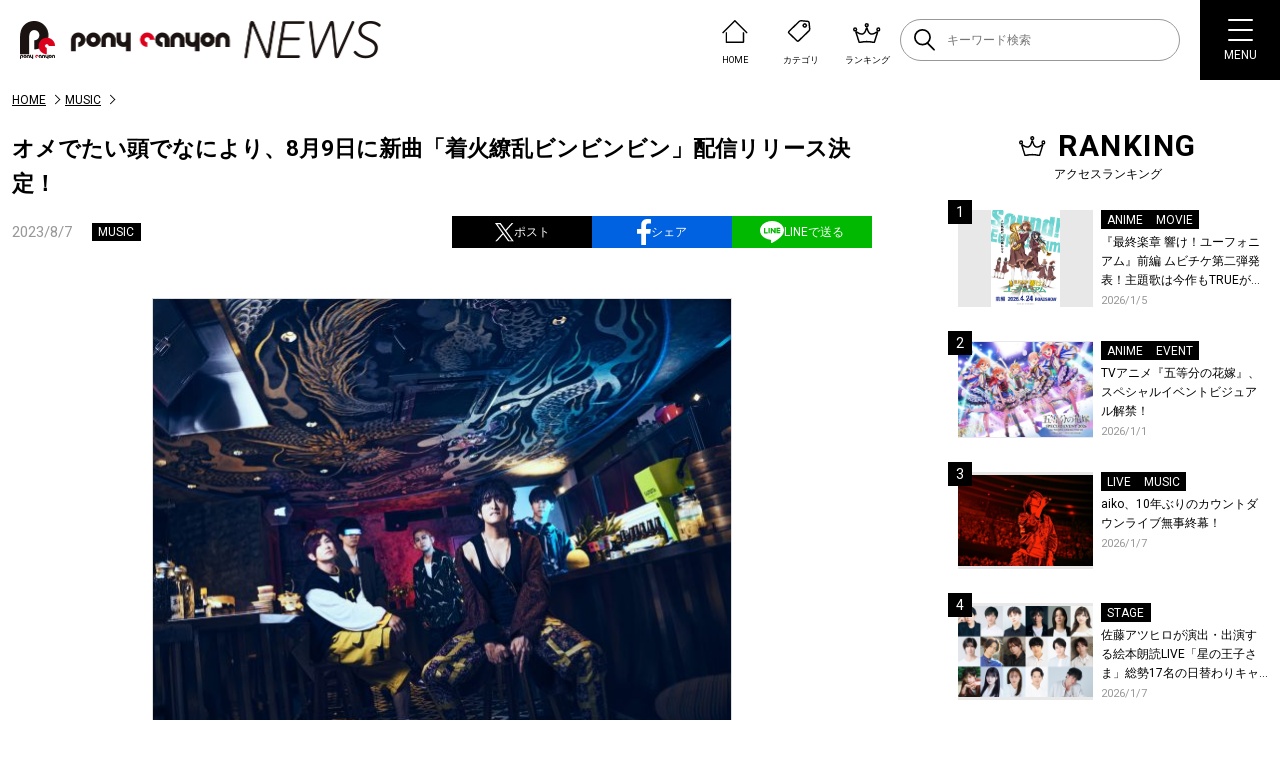

--- FILE ---
content_type: text/html; charset=UTF-8
request_url: https://news.ponycanyon.co.jp/wp/wp-admin/admin-ajax.php
body_size: 1524
content:
<li class="newsListItem"><div class="newsListItem-img"><a class="flex" href="https://news.ponycanyon.co.jp/2026/01/117748"><span class="newsListItem-thumb"><img src="https://news.ponycanyon.co.jp/wp/wp-content/uploads/2025/10/響け！ユーフォニアムKV-410x580.jpg" alt="" /></span></a></div><div class="newsListItem-head"><ul class="newsListItem-cat flex"><li><a href="https://news.ponycanyon.co.jp/anime">ANIME</a></li><li><a href="https://news.ponycanyon.co.jp/movie">MOVIE</a></li></ul><h3 class="newsListItem-ttl"><a href="https://news.ponycanyon.co.jp/2026/01/117748">『最終楽章 響け！ユーフォニアム』前編 ムビチケ第二弾発表！主題歌は今作もTRUEが担当！</a></h3><p class="newsListItem-day">2026/1/5</p></div></li><li class="newsListItem"><div class="newsListItem-img"><a class="flex" href="https://news.ponycanyon.co.jp/2026/01/117745"><span class="newsListItem-thumb"><img src="https://news.ponycanyon.co.jp/wp/wp-content/uploads/2025/12/五等分の花嫁-EV2026KV-580x410.jpg" alt="" /></span></a></div><div class="newsListItem-head"><ul class="newsListItem-cat flex"><li><a href="https://news.ponycanyon.co.jp/anime">ANIME</a></li><li><a href="https://news.ponycanyon.co.jp/event">EVENT</a></li></ul><h3 class="newsListItem-ttl"><a href="https://news.ponycanyon.co.jp/2026/01/117745">TVアニメ『五等分の花嫁』、スペシャルイベントビジュアル解禁！</a></h3><p class="newsListItem-day">2026/1/1</p></div></li><li class="newsListItem"><div class="newsListItem-img"><a class="flex" href="https://news.ponycanyon.co.jp/2026/01/117822"><span class="newsListItem-thumb"><img src="https://news.ponycanyon.co.jp/wp/wp-content/uploads/2026/01/aiko_260106_5-580x387.jpg" alt="" /></span></a></div><div class="newsListItem-head"><ul class="newsListItem-cat flex"><li><a href="https://news.ponycanyon.co.jp/live">LIVE</a></li><li><a href="https://news.ponycanyon.co.jp/music">MUSIC</a></li></ul><h3 class="newsListItem-ttl"><a href="https://news.ponycanyon.co.jp/2026/01/117822">aiko、10年ぶりのカウントダウンライブ無事終幕！</a></h3><p class="newsListItem-day">2026/1/7</p></div></li><li class="newsListItem"><div class="newsListItem-img"><a class="flex" href="https://news.ponycanyon.co.jp/2026/01/117833"><span class="newsListItem-thumb"><img src="https://news.ponycanyon.co.jp/wp/wp-content/uploads/2026/01/集合3_s-580x392.png" alt="" /></span></a></div><div class="newsListItem-head"><ul class="newsListItem-cat flex"><li><a href="https://news.ponycanyon.co.jp/stage">STAGE</a></li></ul><h3 class="newsListItem-ttl"><a href="https://news.ponycanyon.co.jp/2026/01/117833">佐藤アツヒロが演出・出演する絵本朗読LIVE「星の王子さま」総勢17名の日替わりキャスト＆詳細解禁！</a></h3><p class="newsListItem-day">2026/1/7</p></div></li><li class="newsListItem"><div class="newsListItem-img"><a class="flex" href="https://news.ponycanyon.co.jp/2025/12/117705"><span class="newsListItem-thumb"><img src="https://news.ponycanyon.co.jp/wp/wp-content/uploads/2025/07/Official髭男dism_A写決定-580x387.jpg" alt="" /></span></a></div><div class="newsListItem-head"><ul class="newsListItem-cat flex"><li><a href="https://news.ponycanyon.co.jp/anime">ANIME</a></li><li><a href="https://news.ponycanyon.co.jp/music">MUSIC</a></li></ul><h3 class="newsListItem-ttl"><a href="https://news.ponycanyon.co.jp/2025/12/117705">Official髭男dism、TVアニメ『ダーウィン事変』オープニング主題歌の新曲「Make Me Wonder」リリース！MVティザーを公開！コメントも到着！</a></h3><p class="newsListItem-day">2025/12/29</p></div></li><li class="newsListItem"><div class="newsListItem-img"><a class="flex" href="https://news.ponycanyon.co.jp/2026/01/117716"><span class="newsListItem-thumb"><img src="https://news.ponycanyon.co.jp/wp/wp-content/uploads/2025/12/下野紘_Aphoto_main-387x580.jpg" alt="" /></span></a></div><div class="newsListItem-head"><ul class="newsListItem-cat flex"><li><a href="https://news.ponycanyon.co.jp/event">EVENT</a></li><li><a href="https://news.ponycanyon.co.jp/music">MUSIC</a></li></ul><h3 class="newsListItem-ttl"><a href="https://news.ponycanyon.co.jp/2026/01/117716">下野紘×ポニーキャニオン 新企画プロジェクト始動！第1弾はベストアルバム発売、第2弾は自身主催の朗読劇を開催！</a></h3><p class="newsListItem-day">2026/1/1</p></div></li><li class="newsListItem"><div class="newsListItem-img"><a class="flex" href="https://news.ponycanyon.co.jp/2026/01/117971"><span class="newsListItem-thumb"><img src="https://news.ponycanyon.co.jp/wp/wp-content/uploads/2026/01/天使のたまご_特装限定版ジャケットデザイン-403x580.jpg" alt="" /></span></a></div><div class="newsListItem-head"><ul class="newsListItem-cat flex"><li><a href="https://news.ponycanyon.co.jp/anime">ANIME</a></li></ul><h3 class="newsListItem-ttl"><a href="https://news.ponycanyon.co.jp/2026/01/117971">オリジナルアニメ『天使のたまご 4Kリマスター』、押井守 × 天野喜孝、ふたつの若き才能が産んだ伝説のアニメ！待望の4K ULTRA HD Blu-ray &amp; Blu-ray発売決定！</a></h3><p class="newsListItem-day">2026/1/16</p></div></li><li class="newsListItem"><div class="newsListItem-img"><a class="flex" href="https://news.ponycanyon.co.jp/2026/01/117913"><span class="newsListItem-thumb"><img src="https://news.ponycanyon.co.jp/wp/wp-content/uploads/2026/01/進撃の巨人復活上映ビジュアルweb-410x580.jpg" alt="" /></span></a></div><div class="newsListItem-head"><ul class="newsListItem-cat flex"><li><a href="https://news.ponycanyon.co.jp/anime">ANIME</a></li><li><a href="https://news.ponycanyon.co.jp/movie">MOVIE</a></li></ul><h3 class="newsListItem-ttl"><a href="https://news.ponycanyon.co.jp/2026/01/117913">劇場版「進撃の巨人」完結編THE LAST ATTACK 復活上映第2弾入場者特典は、描き下ろしのリヴァイのビジュアルカードに決定！4DX、MX4D、ドルビーアトモス版も上映決定！</a></h3><p class="newsListItem-day">2026/1/13</p></div></li><li class="newsListItem"><div class="newsListItem-img"><a class="flex" href="https://news.ponycanyon.co.jp/2026/01/117924"><span class="newsListItem-thumb"><img src="https://news.ponycanyon.co.jp/wp/wp-content/uploads/2025/12/aiko_main_ap_1127-1-580x414.jpg" alt="" /></span></a></div><div class="newsListItem-head"><ul class="newsListItem-cat flex"><li><a href="https://news.ponycanyon.co.jp/music">MUSIC</a></li></ul><h3 class="newsListItem-ttl"><a href="https://news.ponycanyon.co.jp/2026/01/117924">aiko「流れて行く季節の中で印象に残った夜空や雨といった情景、そして季節の移ろいが歌詞となった」と語るニューシングル「Cry High Fly」リリース！オフィシャルインタビューも公開！</a></h3><p class="newsListItem-day">2026/1/14</p></div></li><li class="newsListItem"><div class="newsListItem-img"><a class="flex" href="https://news.ponycanyon.co.jp/2026/01/117817"><span class="newsListItem-thumb"><img src="https://news.ponycanyon.co.jp/wp/wp-content/uploads/2024/08/Bialystocksアー写-580x326.jpeg" alt="" /></span></a></div><div class="newsListItem-head"><ul class="newsListItem-cat flex"><li><a href="https://news.ponycanyon.co.jp/drama">DRAMA</a></li><li><a href="https://news.ponycanyon.co.jp/music">MUSIC</a></li></ul><h3 class="newsListItem-ttl"><a href="https://news.ponycanyon.co.jp/2026/01/117817">Bialystocks、フジテレビ連続ドラマ『ラムネモンキー』主題歌＆劇伴音楽を担当！</a></h3><p class="newsListItem-day">2026/1/7</p></div></li>

--- FILE ---
content_type: text/html; charset=utf-8
request_url: https://www.google.com/recaptcha/api2/aframe
body_size: 268
content:
<!DOCTYPE HTML><html><head><meta http-equiv="content-type" content="text/html; charset=UTF-8"></head><body><script nonce="Ov8TWGY2Bxrtq9nRwFLW6A">/** Anti-fraud and anti-abuse applications only. See google.com/recaptcha */ try{var clients={'sodar':'https://pagead2.googlesyndication.com/pagead/sodar?'};window.addEventListener("message",function(a){try{if(a.source===window.parent){var b=JSON.parse(a.data);var c=clients[b['id']];if(c){var d=document.createElement('img');d.src=c+b['params']+'&rc='+(localStorage.getItem("rc::a")?sessionStorage.getItem("rc::b"):"");window.document.body.appendChild(d);sessionStorage.setItem("rc::e",parseInt(sessionStorage.getItem("rc::e")||0)+1);localStorage.setItem("rc::h",'1768642779426');}}}catch(b){}});window.parent.postMessage("_grecaptcha_ready", "*");}catch(b){}</script></body></html>